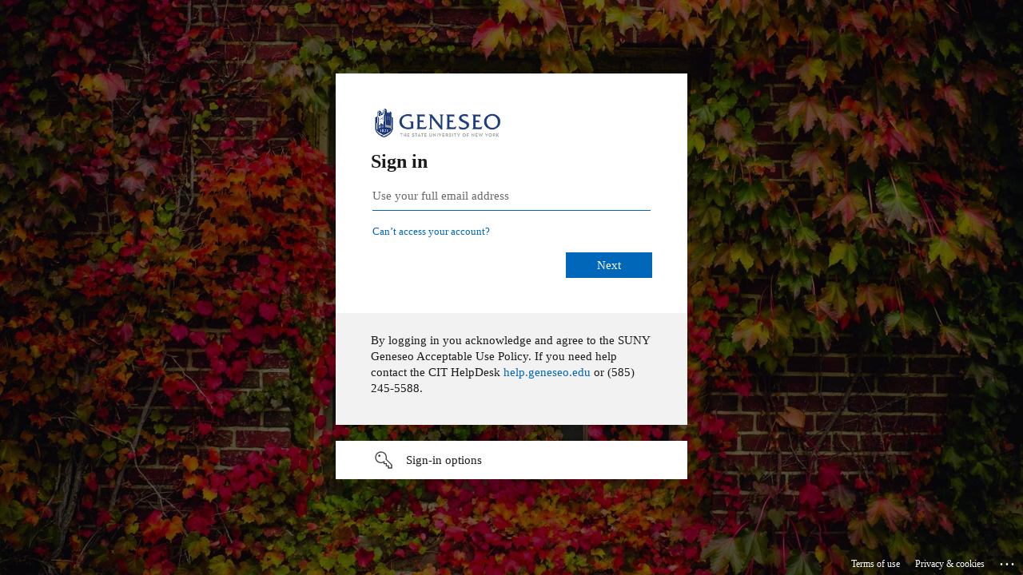

--- FILE ---
content_type: text/html; charset=utf-8
request_url: https://login.microsoftonline.com/02ce934f-066a-4d00-b828-cedba7cf4f79/oauth2/authorize?response_type=code&redirect_uri=https%3A%2F%2Fauth.geneseo.edu%2Flogin%2FGeneseoAzureAD&state=TST-234562-Mq8y0ygwFnyeqxUnLuMXgPW0WSD089Ev&client_id=ee605dfe-e874-469b-b381-9649d8c0a1db&scope=openid+profile+email&sso_reload=true
body_size: 15317
content:


<!-- Copyright (C) Microsoft Corporation. All rights reserved. -->
<!DOCTYPE html>
<html dir="ltr" class="" lang="en">
<head>
    <title>Sign in to your account</title>
    <meta http-equiv="Content-Type" content="text/html; charset=UTF-8">
    <meta http-equiv="X-UA-Compatible" content="IE=edge">
    <meta name="viewport" content="width=device-width, initial-scale=1.0, maximum-scale=2.0, user-scalable=yes">
    <meta http-equiv="Pragma" content="no-cache">
    <meta http-equiv="Expires" content="-1">
    <link rel="preconnect" href="https://aadcdn.msauth.net" crossorigin>
<meta http-equiv="x-dns-prefetch-control" content="on">
<link rel="dns-prefetch" href="//aadcdn.msauth.net">
<link rel="dns-prefetch" href="//aadcdn.msftauth.net">

    <meta name="PageID" content="ConvergedSignIn" />
    <meta name="SiteID" content="" />
    <meta name="ReqLC" content="1033" />
    <meta name="LocLC" content="en-US" />


        <meta name="format-detection" content="telephone=no" />

    <noscript>
        <meta http-equiv="Refresh" content="0; URL=https://login.microsoftonline.com/jsdisabled" />
    </noscript>

    
    
<meta name="robots" content="none" />

<script type="text/javascript" nonce='CTXWe3l5N7NZhkOd5rTYPQ'>//<![CDATA[
$Config={"fShowPersistentCookiesWarning":false,"urlMsaSignUp":"https://login.live.com/oauth20_authorize.srf?scope=openid+profile+email+offline_access\u0026response_type=code\u0026client_id=51483342-085c-4d86-bf88-cf50c7252078\u0026response_mode=form_post\u0026redirect_uri=https%3a%2f%2flogin.microsoftonline.com%2fcommon%2ffederation%2foauth2msa\u0026state=[base64]\u0026estsfed=1\u0026uaid=a290785145e74ef69c860147bdb020f2\u0026signup=1\u0026lw=1\u0026fl=easi2\u0026fci=ee605dfe-e874-469b-b381-9649d8c0a1db","urlMsaLogout":"https://login.live.com/logout.srf?iframed_by=https%3a%2f%2flogin.microsoftonline.com","urlOtherIdpForget":"https://login.live.com/forgetme.srf?iframed_by=https%3a%2f%2flogin.microsoftonline.com","showCantAccessAccountLink":true,"arrExternalTrustedRealmFederatedIdps":[{"IdpType":400,"IdpSignInUrl":"https://login.live.com/oauth20_authorize.srf?scope=openid+profile+email+offline_access\u0026response_type=code\u0026client_id=51483342-085c-4d86-bf88-cf50c7252078\u0026response_mode=form_post\u0026redirect_uri=https%3a%2f%2flogin.microsoftonline.com%2fcommon%2ffederation%2foauth2msa\u0026state=[base64]\u0026estsfed=1\u0026uaid=a290785145e74ef69c860147bdb020f2\u0026fci=ee605dfe-e874-469b-b381-9649d8c0a1db\u0026idp_hint=github.com","DisplayName":"GitHub","Promoted":false}],"fEnableShowResendCode":true,"iShowResendCodeDelay":90000,"sSMSCtryPhoneData":"AF~Afghanistan~93!!!AX~Åland Islands~358!!!AL~Albania~355!!!DZ~Algeria~213!!!AS~American Samoa~1!!!AD~Andorra~376!!!AO~Angola~244!!!AI~Anguilla~1!!!AG~Antigua and Barbuda~1!!!AR~Argentina~54!!!AM~Armenia~374!!!AW~Aruba~297!!!AC~Ascension Island~247!!!AU~Australia~61!!!AT~Austria~43!!!AZ~Azerbaijan~994!!!BS~Bahamas~1!!!BH~Bahrain~973!!!BD~Bangladesh~880!!!BB~Barbados~1!!!BY~Belarus~375!!!BE~Belgium~32!!!BZ~Belize~501!!!BJ~Benin~229!!!BM~Bermuda~1!!!BT~Bhutan~975!!!BO~Bolivia~591!!!BQ~Bonaire~599!!!BA~Bosnia and Herzegovina~387!!!BW~Botswana~267!!!BR~Brazil~55!!!IO~British Indian Ocean Territory~246!!!VG~British Virgin Islands~1!!!BN~Brunei~673!!!BG~Bulgaria~359!!!BF~Burkina Faso~226!!!BI~Burundi~257!!!CV~Cabo Verde~238!!!KH~Cambodia~855!!!CM~Cameroon~237!!!CA~Canada~1!!!KY~Cayman Islands~1!!!CF~Central African Republic~236!!!TD~Chad~235!!!CL~Chile~56!!!CN~China~86!!!CX~Christmas Island~61!!!CC~Cocos (Keeling) Islands~61!!!CO~Colombia~57!!!KM~Comoros~269!!!CG~Congo~242!!!CD~Congo (DRC)~243!!!CK~Cook Islands~682!!!CR~Costa Rica~506!!!CI~Côte d\u0027Ivoire~225!!!HR~Croatia~385!!!CU~Cuba~53!!!CW~Curaçao~599!!!CY~Cyprus~357!!!CZ~Czechia~420!!!DK~Denmark~45!!!DJ~Djibouti~253!!!DM~Dominica~1!!!DO~Dominican Republic~1!!!EC~Ecuador~593!!!EG~Egypt~20!!!SV~El Salvador~503!!!GQ~Equatorial Guinea~240!!!ER~Eritrea~291!!!EE~Estonia~372!!!ET~Ethiopia~251!!!FK~Falkland Islands~500!!!FO~Faroe Islands~298!!!FJ~Fiji~679!!!FI~Finland~358!!!FR~France~33!!!GF~French Guiana~594!!!PF~French Polynesia~689!!!GA~Gabon~241!!!GM~Gambia~220!!!GE~Georgia~995!!!DE~Germany~49!!!GH~Ghana~233!!!GI~Gibraltar~350!!!GR~Greece~30!!!GL~Greenland~299!!!GD~Grenada~1!!!GP~Guadeloupe~590!!!GU~Guam~1!!!GT~Guatemala~502!!!GG~Guernsey~44!!!GN~Guinea~224!!!GW~Guinea-Bissau~245!!!GY~Guyana~592!!!HT~Haiti~509!!!HN~Honduras~504!!!HK~Hong Kong SAR~852!!!HU~Hungary~36!!!IS~Iceland~354!!!IN~India~91!!!ID~Indonesia~62!!!IR~Iran~98!!!IQ~Iraq~964!!!IE~Ireland~353!!!IM~Isle of Man~44!!!IL~Israel~972!!!IT~Italy~39!!!JM~Jamaica~1!!!JP~Japan~81!!!JE~Jersey~44!!!JO~Jordan~962!!!KZ~Kazakhstan~7!!!KE~Kenya~254!!!KI~Kiribati~686!!!KR~Korea~82!!!KW~Kuwait~965!!!KG~Kyrgyzstan~996!!!LA~Laos~856!!!LV~Latvia~371!!!LB~Lebanon~961!!!LS~Lesotho~266!!!LR~Liberia~231!!!LY~Libya~218!!!LI~Liechtenstein~423!!!LT~Lithuania~370!!!LU~Luxembourg~352!!!MO~Macao SAR~853!!!MG~Madagascar~261!!!MW~Malawi~265!!!MY~Malaysia~60!!!MV~Maldives~960!!!ML~Mali~223!!!MT~Malta~356!!!MH~Marshall Islands~692!!!MQ~Martinique~596!!!MR~Mauritania~222!!!MU~Mauritius~230!!!YT~Mayotte~262!!!MX~Mexico~52!!!FM~Micronesia~691!!!MD~Moldova~373!!!MC~Monaco~377!!!MN~Mongolia~976!!!ME~Montenegro~382!!!MS~Montserrat~1!!!MA~Morocco~212!!!MZ~Mozambique~258!!!MM~Myanmar~95!!!NA~Namibia~264!!!NR~Nauru~674!!!NP~Nepal~977!!!NL~Netherlands~31!!!NC~New Caledonia~687!!!NZ~New Zealand~64!!!NI~Nicaragua~505!!!NE~Niger~227!!!NG~Nigeria~234!!!NU~Niue~683!!!NF~Norfolk Island~672!!!KP~North Korea~850!!!MK~North Macedonia~389!!!MP~Northern Mariana Islands~1!!!NO~Norway~47!!!OM~Oman~968!!!PK~Pakistan~92!!!PW~Palau~680!!!PS~Palestinian Authority~970!!!PA~Panama~507!!!PG~Papua New Guinea~675!!!PY~Paraguay~595!!!PE~Peru~51!!!PH~Philippines~63!!!PL~Poland~48!!!PT~Portugal~351!!!PR~Puerto Rico~1!!!QA~Qatar~974!!!RE~Réunion~262!!!RO~Romania~40!!!RU~Russia~7!!!RW~Rwanda~250!!!BL~Saint Barthélemy~590!!!KN~Saint Kitts and Nevis~1!!!LC~Saint Lucia~1!!!MF~Saint Martin~590!!!PM~Saint Pierre and Miquelon~508!!!VC~Saint Vincent and the Grenadines~1!!!WS~Samoa~685!!!SM~San Marino~378!!!ST~São Tomé and Príncipe~239!!!SA~Saudi Arabia~966!!!SN~Senegal~221!!!RS~Serbia~381!!!SC~Seychelles~248!!!SL~Sierra Leone~232!!!SG~Singapore~65!!!SX~Sint Maarten~1!!!SK~Slovakia~421!!!SI~Slovenia~386!!!SB~Solomon Islands~677!!!SO~Somalia~252!!!ZA~South Africa~27!!!SS~South Sudan~211!!!ES~Spain~34!!!LK~Sri Lanka~94!!!SH~St Helena, Ascension, and Tristan da Cunha~290!!!SD~Sudan~249!!!SR~Suriname~597!!!SJ~Svalbard~47!!!SZ~Swaziland~268!!!SE~Sweden~46!!!CH~Switzerland~41!!!SY~Syria~963!!!TW~Taiwan~886!!!TJ~Tajikistan~992!!!TZ~Tanzania~255!!!TH~Thailand~66!!!TL~Timor-Leste~670!!!TG~Togo~228!!!TK~Tokelau~690!!!TO~Tonga~676!!!TT~Trinidad and Tobago~1!!!TA~Tristan da Cunha~290!!!TN~Tunisia~216!!!TR~Turkey~90!!!TM~Turkmenistan~993!!!TC~Turks and Caicos Islands~1!!!TV~Tuvalu~688!!!VI~U.S. Virgin Islands~1!!!UG~Uganda~256!!!UA~Ukraine~380!!!AE~United Arab Emirates~971!!!GB~United Kingdom~44!!!US~United States~1!!!UY~Uruguay~598!!!UZ~Uzbekistan~998!!!VU~Vanuatu~678!!!VA~Vatican City~39!!!VE~Venezuela~58!!!VN~Vietnam~84!!!WF~Wallis and Futuna~681!!!YE~Yemen~967!!!ZM~Zambia~260!!!ZW~Zimbabwe~263","fUseInlinePhoneNumber":true,"fDetectBrowserCapabilities":true,"fUseMinHeight":true,"fShouldSupportTargetCredentialForRecovery":true,"fAvoidNewOtcGenerationWhenAlreadySent":true,"fUseCertificateInterstitialView":true,"fIsPasskeySupportEnabled":true,"arrPromotedFedCredTypes":[],"fShowUserAlreadyExistErrorHandling":true,"fBlockOnAppleEmailClaimError":true,"fIsVerifiableCredentialsSupportEnabled":true,"iVerifiableCredentialPresentationPollingIntervalSeconds":0.5,"iVerifiableCredentialPresentationPollingTimeoutSeconds":300,"fIsQrPinEnabled":true,"fPasskeyAssertionRedirect":true,"fFixUrlExternalIdpFederation":true,"fEnableBackButtonBugFix":true,"fEnableTotalLossRecovery":true,"fUpdatePromotedCredTypesOrder":true,"fUseNewPromotedCredsComponent":true,"urlSessionState":"https://login.microsoftonline.com/common/DeviceCodeStatus","urlResetPassword":"https://passwordreset.microsoftonline.com/?ru=https%3a%2f%2flogin.microsoftonline.com%2f02ce934f-066a-4d00-b828-cedba7cf4f79%2freprocess%3fctx%[base64]\u0026mkt=en-US\u0026hosted=0\u0026device_platform=macOS","urlMsaResetPassword":"https://account.live.com/password/reset?wreply=https%3a%2f%2flogin.microsoftonline.com%2f02ce934f-066a-4d00-b828-cedba7cf4f79%2freprocess%3fctx%[base64]\u0026mkt=en-US","fFixUrlResetPassword":true,"urlGetCredentialType":"https://login.microsoftonline.com/common/GetCredentialType?mkt=en-US","urlGetRecoveryCredentialType":"https://login.microsoftonline.com/common/getrecoverycredentialtype?mkt=en-US","urlGetOneTimeCode":"https://login.microsoftonline.com/common/GetOneTimeCode","urlLogout":"https://login.microsoftonline.com/02ce934f-066a-4d00-b828-cedba7cf4f79/uxlogout","urlForget":"https://login.microsoftonline.com/forgetuser","urlDisambigRename":"https://go.microsoft.com/fwlink/p/?LinkID=733247","urlGoToAADError":"https://login.live.com/oauth20_authorize.srf?scope=openid+profile+email+offline_access\u0026response_type=code\u0026client_id=51483342-085c-4d86-bf88-cf50c7252078\u0026response_mode=form_post\u0026redirect_uri=https%3a%2f%2flogin.microsoftonline.com%2fcommon%2ffederation%2foauth2msa\u0026state=[base64]\u0026estsfed=1\u0026uaid=a290785145e74ef69c860147bdb020f2\u0026fci=ee605dfe-e874-469b-b381-9649d8c0a1db","urlDeviceFingerprinting":"","urlPIAEndAuth":"https://login.microsoftonline.com/common/PIA/EndAuth","urlStartTlr":"https://login.microsoftonline.com/02ce934f-066a-4d00-b828-cedba7cf4f79/tlr/start","fKMSIEnabled":false,"iLoginMode":1,"fAllowPhoneSignIn":true,"fAllowPhoneInput":true,"fAllowSkypeNameLogin":true,"iMaxPollErrors":5,"iPollingTimeout":300,"srsSuccess":true,"fShowSwitchUser":true,"arrValErrs":["50058"],"sErrorCode":"50058","sWAMExtension":"ppnbnpeolgkicgegkbkbjmhlideopiji","sWAMChannel":"53ee284d-920a-4b59-9d30-a60315b26836","sErrTxt":"","sResetPasswordPrefillParam":"username","onPremPasswordValidationConfig":{"isUserRealmPrecheckEnabled":true},"fSwitchDisambig":true,"iRemoteNgcPollingType":2,"fUseNewNoPasswordTypes":true,"urlAadSignup":"https://signup.microsoft.com/signup?sku=teams_commercial_trial\u0026origin=ests\u0026culture=en-US","urlTenantedEndpointFormat":"https://login.microsoftonline.com/{0}/oauth2/authorize?response_type=code\u0026redirect_uri=https%3a%2f%2fauth.geneseo.edu%2flogin%2fGeneseoAzureAD\u0026state=TST-234562-Mq8y0ygwFnyeqxUnLuMXgPW0WSD089Ev\u0026client_id=ee605dfe-e874-469b-b381-9649d8c0a1db\u0026scope=openid+profile+email\u0026sso_reload=true\u0026allowbacktocommon=True","sCloudInstanceName":"microsoftonline.com","fShowSignInOptionsAsButton":true,"fUseNewPhoneSignInError":true,"fIsUpdatedAutocompleteEnabled":true,"fActivateFocusOnApprovalNumberRemoteNGC":true,"fIsPasskey":true,"fEnableDFPIntegration":true,"fEnableCenterFocusedApprovalNumber":true,"fShowPassKeyErrorUCP":true,"fFixPhoneDisambigSignupRedirect":true,"fEnableQrCodeA11YFixes":true,"fEnablePasskeyAwpError":true,"fEnableAuthenticatorTimeoutFix":true,"fEnablePasskeyAutofillUI":true,"sCrossDomainCanary":"[base64]","arrExcludedDisplayNames":["unknown"],"fFixShowRevealPassword":true,"fRemoveTLRFragment":true,"iMaxStackForKnockoutAsyncComponents":10000,"fShowButtons":true,"urlCdn":"https://aadcdn.msauth.net/shared/1.0/","urlDefaultFavicon":"https://aadcdn.msauth.net/shared/1.0/content/images/favicon_a_eupayfgghqiai7k9sol6lg2.ico","urlFooterTOU":"\u0026quot;https://www.microsoft.com/en-US/servicesagreement/\u0026quot;","urlFooterPrivacy":"\u0026quot;https://privacy.microsoft.com/en-US/privacystatement\u0026quot;","urlPost":"https://login.microsoftonline.com/02ce934f-066a-4d00-b828-cedba7cf4f79/login","urlPostAad":"https://login.microsoftonline.com/02ce934f-066a-4d00-b828-cedba7cf4f79/login","urlPostMsa":"https://login.live.com/ppsecure/partnerpost.srf?scope=openid+profile+email+offline_access\u0026response_type=code\u0026client_id=51483342-085c-4d86-bf88-cf50c7252078\u0026response_mode=form_post\u0026redirect_uri=https%3a%2f%2flogin.microsoftonline.com%2fcommon%2ffederation%2foauth2msa\u0026state=[base64]\u0026flow=fido\u0026estsfed=1\u0026uaid=a290785145e74ef69c860147bdb020f2\u0026fci=ee605dfe-e874-469b-b381-9649d8c0a1db","urlRefresh":"https://login.microsoftonline.com/02ce934f-066a-4d00-b828-cedba7cf4f79/reprocess?ctx=[base64]","urlCancel":"https://auth.geneseo.edu/login/GeneseoAzureAD?error=access_denied\u0026error_subcode=cancel\u0026state=TST-234562-Mq8y0ygwFnyeqxUnLuMXgPW0WSD089Ev","urlResume":"https://login.microsoftonline.com/02ce934f-066a-4d00-b828-cedba7cf4f79/resume?ctx=[base64]","iPawnIcon":0,"iPollingInterval":1,"sPOST_Username":"","fEnableNumberMatching":true,"sFT":"[base64]","sFTName":"flowToken","sSessionIdentifierName":"code","sCtx":"[base64]","iProductIcon":-1,"fEnableOneDSClientTelemetry":true,"urlReportPageLoad":"https://login.microsoftonline.com/common/instrumentation/reportpageload?mkt=en-US","staticTenantBranding":[{"Locale":0,"BannerLogo":"https://aadcdn.msauthimages.net/dbd5a2dd-w8zlnny-gyl3ukvfwc9eyukms-v0hrs0dtxjj7iqeem/logintenantbranding/0/bannerlogo?ts=637100390524147597","TileLogo":"https://aadcdn.msauthimages.net/dbd5a2dd-w8zlnny-gyl3ukvfwc9eyukms-v0hrs0dtxjj7iqeem/logintenantbranding/0/tilelogo?ts=637100390530807173","TileDarkLogo":"https://aadcdn.msauthimages.net/dbd5a2dd-w8zlnny-gyl3ukvfwc9eyukms-v0hrs0dtxjj7iqeem/logintenantbranding/0/squarelogodark?ts=637100390538645910","Illustration":"https://aadcdn.msauthimages.net/dbd5a2dd-w8zlnny-gyl3ukvfwc9eyukms-v0hrs0dtxjj7iqeem/logintenantbranding/0/illustration?ts=637100359855552347","BackgroundColor":"#345290","BoilerPlateText":"<p>By logging in you acknowledge and agree to the SUNY Geneseo Acceptable Use Policy. If you need help contact the CIT HelpDesk <a href=\"https://help.geneseo.edu\" rel=\"noopener noreferrer\" target=\"_blank\">help.geneseo.edu</a> or (585) 245-5588.</p>\n","UserIdLabel":"Use your full email address","KeepMeSignedInDisabled":false,"UseTransparentLightBox":false}],"oAppCobranding":{},"iBackgroundImage":4,"arrSessions":[],"fApplicationInsightsEnabled":false,"iApplicationInsightsEnabledPercentage":0,"urlSetDebugMode":"https://login.microsoftonline.com/common/debugmode","fEnableCssAnimation":true,"fDisableAnimationIfAnimationEndUnsupported":true,"fAllowGrayOutLightBox":true,"fUseMsaSessionState":true,"fIsRemoteNGCSupported":true,"desktopSsoConfig":{"isEdgeAnaheimAllowed":true,"iwaEndpointUrlFormat":"https://autologon.microsoftazuread-sso.com/{0}/winauth/sso?client-request-id=a2907851-45e7-4ef6-9c86-0147bdb020f2","iwaSsoProbeUrlFormat":"https://autologon.microsoftazuread-sso.com/{0}/winauth/ssoprobe?client-request-id=a2907851-45e7-4ef6-9c86-0147bdb020f2","iwaIFrameUrlFormat":"https://autologon.microsoftazuread-sso.com/{0}/winauth/iframe?client-request-id=a2907851-45e7-4ef6-9c86-0147bdb020f2\u0026isAdalRequest=False","iwaRequestTimeoutInMs":10000,"startDesktopSsoOnPageLoad":false,"progressAnimationTimeout":10000,"isEdgeAllowed":false,"minDssoEdgeVersion":"17","isSafariAllowed":true,"redirectUri":"https://auth.geneseo.edu/login/GeneseoAzureAD?error=interaction_required\u0026error_description=Seamless+single+sign+on+failed+for+the+user.+This+can+happen+if+the+user+is+unable+to+access+on+premises+AD+or+intranet+zone+is+not+configured+correctly+Trace+ID%3a+7e0352bf-4b63-4aa9-91f8-358e94d3be01+Correlation+ID%3a+a2907851-45e7-4ef6-9c86-0147bdb020f2+Timestamp%3a+2025-12-29+20%3a16%3a14Z\u0026state=TST-234562-Mq8y0ygwFnyeqxUnLuMXgPW0WSD089Ev","isIEAllowedForSsoProbe":true,"edgeRedirectUri":"https://autologon.microsoftazuread-sso.com/02ce934f-066a-4d00-b828-cedba7cf4f79/winauth/sso/edgeredirect?client-request-id=a2907851-45e7-4ef6-9c86-0147bdb020f2\u0026origin=login.microsoftonline.com\u0026is_redirected=1","isFlowTokenPassedInEdge":true},"urlLogin":"https://login.microsoftonline.com/02ce934f-066a-4d00-b828-cedba7cf4f79/reprocess?ctx=[base64]","urlDssoStatus":"https://login.microsoftonline.com/common/instrumentation/dssostatus","iSessionPullType":2,"fUseSameSite":true,"iAllowedIdentities":2,"uiflavor":1001,"urlFidoHelp":"https://go.microsoft.com/fwlink/?linkid=2013738","fShouldPlatformKeyBeSuppressed":true,"urlFidoLogin":"https://login.microsoft.com/02ce934f-066a-4d00-b828-cedba7cf4f79/fido/get?uiflavor=Web","fIsFidoSupported":true,"fLoadStringCustomizationPromises":true,"fUseAlternateTextForSwitchToCredPickerLink":true,"fOfflineAccountVisible":false,"fEnableUserStateFix":true,"fAccessPassSupported":true,"fShowAccessPassPeek":true,"fUpdateSessionPollingLogic":true,"fEnableShowPickerCredObservable":true,"fFetchSessionsSkipDsso":true,"fIsCiamUserFlowUxNewLogicEnabled":true,"fUseNonMicrosoftDefaultBrandingForCiam":true,"sCompanyDisplayName":"SUNY Geneseo","fRemoveCustomCss":true,"fFixUICrashForApiRequestHandler":true,"fShowUpdatedKoreanPrivacyFooter":true,"fUsePostCssHotfix":true,"fFixUserFlowBranding":true,"fIsQrCodePinSupported":true,"fEnablePasskeyNullFix":true,"fEnableRefreshCookiesFix":true,"fEnableWebNativeBridgeInterstitialUx":true,"fEnableWindowParentingFix":true,"fEnableNativeBridgeErrors":true,"urlAcmaServerPath":"https://login.microsoftonline.com","sTenantId":"02ce934f-066a-4d00-b828-cedba7cf4f79","sMkt":"en-US","fIsDesktop":true,"fUpdateConfigInit":true,"fLogDisallowedCssProperties":true,"fDisallowExternalFonts":true,"sFidoChallenge":"O.eyJ0eXAiOiJKV1QiLCJhbGciOiJSUzI1NiIsIng1dCI6InJ0c0ZULWItN0x1WTdEVlllU05LY0lKN1ZuYyJ9.eyJhdWQiOiJ1cm46bWljcm9zb2Z0OmZpZG86Y2hhbGxlbmdlIiwiaXNzIjoiaHR0cHM6Ly9sb2dpbi5taWNyb3NvZnQuY29tIiwiaWF0IjoxNzY3MDM5Mzc0LCJuYmYiOjE3NjcwMzkzNzQsImV4cCI6MTc2NzAzOTY3NH0.[base64]","scid":1013,"hpgact":1800,"hpgid":1104,"pgid":"ConvergedSignIn","apiCanary":"[base64]","canary":"dNmhwSpx8O/WxT01kRne6UihRlqvYhCR82W2jOeUPHs=2:1:CANARY:nrWzDxb/M5ba9C1fFU+G2ak6TVw86ROLKo7h/PJNKWw=","sCanaryTokenName":"canary","fSkipRenderingNewCanaryToken":false,"fEnableNewCsrfProtection":true,"correlationId":"a2907851-45e7-4ef6-9c86-0147bdb020f2","sessionId":"7e0352bf-4b63-4aa9-91f8-358e94d3be01","sRingId":"R4","locale":{"mkt":"en-US","lcid":1033},"slMaxRetry":2,"slReportFailure":true,"strings":{"desktopsso":{"authenticatingmessage":"Trying to sign you in"}},"enums":{"ClientMetricsModes":{"None":0,"SubmitOnPost":1,"SubmitOnRedirect":2,"InstrumentPlt":4}},"urls":{"instr":{"pageload":"https://login.microsoftonline.com/common/instrumentation/reportpageload","dssostatus":"https://login.microsoftonline.com/common/instrumentation/dssostatus"}},"browser":{"ltr":1,"Chrome":1,"_Mac":1,"_M131":1,"_D0":1,"Full":1,"RE_WebKit":1,"b":{"name":"Chrome","major":131,"minor":0},"os":{"name":"OSX","version":"10.15.7"},"V":"131.0"},"watson":{"url":"/common/handlers/watson","bundle":"https://aadcdn.msauth.net/ests/2.1/content/cdnbundles/watson.min_q5ptmu8aniymd4ftuqdkda2.js","sbundle":"https://aadcdn.msauth.net/ests/2.1/content/cdnbundles/watsonsupportwithjquery.3.5.min_dc940oomzau4rsu8qesnvg2.js","fbundle":"https://aadcdn.msauth.net/ests/2.1/content/cdnbundles/frameworksupport.min_oadrnc13magb009k4d20lg2.js","resetErrorPeriod":5,"maxCorsErrors":-1,"maxInjectErrors":5,"maxErrors":10,"maxTotalErrors":3,"expSrcs":["https://login.microsoftonline.com","https://aadcdn.msauth.net/","https://aadcdn.msftauth.net/",".login.microsoftonline.com"],"envErrorRedirect":true,"envErrorUrl":"/common/handlers/enverror"},"loader":{"cdnRoots":["https://aadcdn.msauth.net/","https://aadcdn.msftauth.net/"],"logByThrowing":true,"tenantBrandingCdnRoots":["aadcdn.msauthimages.net","aadcdn.msftauthimages.net"]},"serverDetails":{"slc":"ProdSlices","dc":"EUS","ri":"BL2XXXX","ver":{"v":[2,1,22891,5]},"rt":"2025-12-29T20:16:14","et":44},"clientEvents":{"enabled":true,"telemetryEnabled":true,"useOneDSEventApi":true,"flush":60000,"autoPost":true,"autoPostDelay":1000,"minEvents":1,"maxEvents":1,"pltDelay":500,"appInsightsConfig":{"instrumentationKey":"69adc3c768bd4dc08c19416121249fcc-66f1668a-797b-4249-95e3-6c6651768c28-7293","webAnalyticsConfiguration":{"autoCapture":{"jsError":true}}},"defaultEventName":"IDUX_ESTSClientTelemetryEvent_WebWatson","serviceID":3,"endpointUrl":""},"fApplyAsciiRegexOnInput":true,"country":"US","fBreakBrandingSigninString":true,"bsso":{"states":{"START":"start","INPROGRESS":"in-progress","END":"end","END_SSO":"end-sso","END_USERS":"end-users"},"nonce":"AwABEgEAAAADAOz_BQD0_0MlBjUp48zVGGRHDYq8OfG5F_7N8kUgJFpVMGY5pag4L9hTcuBWGhk551ixW6A7sJPYT6bmvYcF0oAHp-n3BNMgAA","overallTimeoutMs":4000,"telemetry":{"type":"ChromeSsoTelemetry","nonce":"AwABDwEAAAADAOz_BQD0_w3X1DdO5qaKcqXCqXevFDntqOEruNdwTu6ne9R0MS7Nve5V2e1dv9pj4WoZe_wmwqpP9n2qCC4x7ngNusAT5cZn2QFrtWeqAGEYkYGRoJEMIAA","reportStates":[]},"redirectEndStates":["end"],"cookieNames":{"aadSso":"AADSSO","winSso":"ESTSSSO","ssoTiles":"ESTSSSOTILES","ssoPulled":"SSOCOOKIEPULLED","userList":"ESTSUSERLIST"},"type":"chrome","reason":"Pull suppressed because it was already attempted and the current URL was reloaded."},"urlNoCookies":"https://login.microsoftonline.com/cookiesdisabled","fTrimChromeBssoUrl":true,"inlineMode":5,"fShowCopyDebugDetailsLink":true,"fTenantBrandingCdnAddEventHandlers":true,"fAddTryCatchForIFrameRedirects":true};
//]]></script> 
<script type="text/javascript" nonce='CTXWe3l5N7NZhkOd5rTYPQ'>//<![CDATA[
!function(){var e=window,r=e.$Debug=e.$Debug||{},t=e.$Config||{};if(!r.appendLog){var n=[],o=0;r.appendLog=function(e){var r=t.maxDebugLog||25,i=(new Date).toUTCString()+":"+e;n.push(o+":"+i),n.length>r&&n.shift(),o++},r.getLogs=function(){return n}}}(),function(){function e(e,r){function t(i){var a=e[i];if(i<n-1){return void(o.r[a]?t(i+1):o.when(a,function(){t(i+1)}))}r(a)}var n=e.length;t(0)}function r(e,r,i){function a(){var e=!!s.method,o=e?s.method:i[0],a=s.extraArgs||[],u=n.$WebWatson;try{
var c=t(i,!e);if(a&&a.length>0){for(var d=a.length,l=0;l<d;l++){c.push(a[l])}}o.apply(r,c)}catch(e){return void(u&&u.submitFromException&&u.submitFromException(e))}}var s=o.r&&o.r[e];return r=r||this,s&&(s.skipTimeout?a():n.setTimeout(a,0)),s}function t(e,r){return Array.prototype.slice.call(e,r?1:0)}var n=window;n.$Do||(n.$Do={"q":[],"r":[],"removeItems":[],"lock":0,"o":[]});var o=n.$Do;o.when=function(t,n){function i(e){r(e,a,s)||o.q.push({"id":e,"c":a,"a":s})}var a=0,s=[],u=1;"function"==typeof n||(a=n,
u=2);for(var c=u;c<arguments.length;c++){s.push(arguments[c])}t instanceof Array?e(t,i):i(t)},o.register=function(e,t,n){if(!o.r[e]){o.o.push(e);var i={};if(t&&(i.method=t),n&&(i.skipTimeout=n),arguments&&arguments.length>3){i.extraArgs=[];for(var a=3;a<arguments.length;a++){i.extraArgs.push(arguments[a])}}o.r[e]=i,o.lock++;try{for(var s=0;s<o.q.length;s++){var u=o.q[s];u.id==e&&r(e,u.c,u.a)&&o.removeItems.push(u)}}catch(e){throw e}finally{if(0===--o.lock){for(var c=0;c<o.removeItems.length;c++){
for(var d=o.removeItems[c],l=0;l<o.q.length;l++){if(o.q[l]===d){o.q.splice(l,1);break}}}o.removeItems=[]}}}},o.unregister=function(e){o.r[e]&&delete o.r[e]}}(),function(e,r){function t(){if(!a){if(!r.body){return void setTimeout(t)}a=!0,e.$Do.register("doc.ready",0,!0)}}function n(){if(!s){if(!r.body){return void setTimeout(n)}t(),s=!0,e.$Do.register("doc.load",0,!0),i()}}function o(e){(r.addEventListener||"load"===e.type||"complete"===r.readyState)&&t()}function i(){
r.addEventListener?(r.removeEventListener("DOMContentLoaded",o,!1),e.removeEventListener("load",n,!1)):r.attachEvent&&(r.detachEvent("onreadystatechange",o),e.detachEvent("onload",n))}var a=!1,s=!1;if("complete"===r.readyState){return void setTimeout(n)}!function(){r.addEventListener?(r.addEventListener("DOMContentLoaded",o,!1),e.addEventListener("load",n,!1)):r.attachEvent&&(r.attachEvent("onreadystatechange",o),e.attachEvent("onload",n))}()}(window,document),function(){function e(){
return f.$Config||f.ServerData||{}}function r(e,r){var t=f.$Debug;t&&t.appendLog&&(r&&(e+=" '"+(r.src||r.href||"")+"'",e+=", id:"+(r.id||""),e+=", async:"+(r.async||""),e+=", defer:"+(r.defer||"")),t.appendLog(e))}function t(){var e=f.$B;if(void 0===d){if(e){d=e.IE}else{var r=f.navigator.userAgent;d=-1!==r.indexOf("MSIE ")||-1!==r.indexOf("Trident/")}}return d}function n(){var e=f.$B;if(void 0===l){if(e){l=e.RE_Edge}else{var r=f.navigator.userAgent;l=-1!==r.indexOf("Edge")}}return l}function o(e){
var r=e.indexOf("?"),t=r>-1?r:e.length,n=e.lastIndexOf(".",t);return e.substring(n,n+v.length).toLowerCase()===v}function i(){var r=e();return(r.loader||{}).slReportFailure||r.slReportFailure||!1}function a(){return(e().loader||{}).redirectToErrorPageOnLoadFailure||!1}function s(){return(e().loader||{}).logByThrowing||!1}function u(e){if(!t()&&!n()){return!1}var r=e.src||e.href||"";if(!r){return!0}if(o(r)){var i,a,s;try{i=e.sheet,a=i&&i.cssRules,s=!1}catch(e){s=!0}if(i&&!a&&s){return!0}
if(i&&a&&0===a.length){return!0}}return!1}function c(){function t(e){g.getElementsByTagName("head")[0].appendChild(e)}function n(e,r,t,n){var u=null;return u=o(e)?i(e):"script"===n.toLowerCase()?a(e):s(e,n),r&&(u.id=r),"function"==typeof u.setAttribute&&(u.setAttribute("crossorigin","anonymous"),t&&"string"==typeof t&&u.setAttribute("integrity",t)),u}function i(e){var r=g.createElement("link");return r.rel="stylesheet",r.type="text/css",r.href=e,r}function a(e){
var r=g.createElement("script"),t=g.querySelector("script[nonce]");if(r.type="text/javascript",r.src=e,r.defer=!1,r.async=!1,t){var n=t.nonce||t.getAttribute("nonce");r.setAttribute("nonce",n)}return r}function s(e,r){var t=g.createElement(r);return t.src=e,t}function d(e,r){if(e&&e.length>0&&r){for(var t=0;t<e.length;t++){if(-1!==r.indexOf(e[t])){return!0}}}return!1}function l(r){if(e().fTenantBrandingCdnAddEventHandlers){var t=d(E,r)?E:b;if(!(t&&t.length>1)){return r}for(var n=0;n<t.length;n++){
if(-1!==r.indexOf(t[n])){var o=t[n+1<t.length?n+1:0],i=r.substring(t[n].length);return"https://"!==t[n].substring(0,"https://".length)&&(o="https://"+o,i=i.substring("https://".length)),o+i}}return r}if(!(b&&b.length>1)){return r}for(var a=0;a<b.length;a++){if(0===r.indexOf(b[a])){return b[a+1<b.length?a+1:0]+r.substring(b[a].length)}}return r}function f(e,t,n,o){if(r("[$Loader]: "+(L.failMessage||"Failed"),o),w[e].retry<y){return w[e].retry++,h(e,t,n),void c._ReportFailure(w[e].retry,w[e].srcPath)}n&&n()}
function v(e,t,n,o){if(u(o)){return f(e,t,n,o)}r("[$Loader]: "+(L.successMessage||"Loaded"),o),h(e+1,t,n);var i=w[e].onSuccess;"function"==typeof i&&i(w[e].srcPath)}function h(e,o,i){if(e<w.length){var a=w[e];if(!a||!a.srcPath){return void h(e+1,o,i)}a.retry>0&&(a.srcPath=l(a.srcPath),a.origId||(a.origId=a.id),a.id=a.origId+"_Retry_"+a.retry);var s=n(a.srcPath,a.id,a.integrity,a.tagName);s.onload=function(){v(e,o,i,s)},s.onerror=function(){f(e,o,i,s)},s.onreadystatechange=function(){
"loaded"===s.readyState?setTimeout(function(){v(e,o,i,s)},500):"complete"===s.readyState&&v(e,o,i,s)},t(s),r("[$Loader]: Loading '"+(a.srcPath||"")+"', id:"+(a.id||""))}else{o&&o()}}var p=e(),y=p.slMaxRetry||2,m=p.loader||{},b=m.cdnRoots||[],E=m.tenantBrandingCdnRoots||[],L=this,w=[];L.retryOnError=!0,L.successMessage="Loaded",L.failMessage="Error",L.Add=function(e,r,t,n,o,i){e&&w.push({"srcPath":e,"id":r,"retry":n||0,"integrity":t,"tagName":o||"script","onSuccess":i})},L.AddForReload=function(e,r){
var t=e.src||e.href||"";L.Add(t,"AddForReload",e.integrity,1,e.tagName,r)},L.AddIf=function(e,r,t){e&&L.Add(r,t)},L.Load=function(e,r){h(0,e,r)}}var d,l,f=window,g=f.document,v=".css";c.On=function(e,r,t){if(!e){throw"The target element must be provided and cannot be null."}r?c.OnError(e,t):c.OnSuccess(e,t)},c.OnSuccess=function(e,t){if(!e){throw"The target element must be provided and cannot be null."}if(u(e)){return c.OnError(e,t)}var n=e.src||e.href||"",o=i(),s=a();r("[$Loader]: Loaded",e);var d=new c
;d.failMessage="Reload Failed",d.successMessage="Reload Success",d.Load(null,function(){if(o){throw"Unexpected state. ResourceLoader.Load() failed despite initial load success. ['"+n+"']"}s&&(document.location.href="/error.aspx?err=504")})},c.OnError=function(e,t){var n=e.src||e.href||"",o=i(),s=a();if(!e){throw"The target element must be provided and cannot be null."}r("[$Loader]: Failed",e);var u=new c;u.failMessage="Reload Failed",u.successMessage="Reload Success",u.AddForReload(e,t),
u.Load(null,function(){if(o){throw"Failed to load external resource ['"+n+"']"}s&&(document.location.href="/error.aspx?err=504")}),c._ReportFailure(0,n)},c._ReportFailure=function(e,r){if(s()&&!t()){throw"[Retry "+e+"] Failed to load external resource ['"+r+"'], reloading from fallback CDN endpoint"}},f.$Loader=c}(),function(){function e(){if(!E){var e=new h.$Loader;e.AddIf(!h.jQuery,y.sbundle,"WebWatson_DemandSupport"),y.sbundle=null,delete y.sbundle,e.AddIf(!h.$Api,y.fbundle,"WebWatson_DemandFramework"),
y.fbundle=null,delete y.fbundle,e.Add(y.bundle,"WebWatson_DemandLoaded"),e.Load(r,t),E=!0}}function r(){if(h.$WebWatson){if(h.$WebWatson.isProxy){return void t()}m.when("$WebWatson.full",function(){for(;b.length>0;){var e=b.shift();e&&h.$WebWatson[e.cmdName].apply(h.$WebWatson,e.args)}})}}function t(){if(!h.$WebWatson||h.$WebWatson.isProxy){if(!L&&JSON){try{var e=new XMLHttpRequest;e.open("POST",y.url),e.setRequestHeader("Accept","application/json"),
e.setRequestHeader("Content-Type","application/json; charset=UTF-8"),e.setRequestHeader("canary",p.apiCanary),e.setRequestHeader("client-request-id",p.correlationId),e.setRequestHeader("hpgid",p.hpgid||0),e.setRequestHeader("hpgact",p.hpgact||0);for(var r=-1,t=0;t<b.length;t++){if("submit"===b[t].cmdName){r=t;break}}var o=b[r]?b[r].args||[]:[],i={"sr":y.sr,"ec":"Failed to load external resource [Core Watson files]","wec":55,"idx":1,"pn":p.pgid||"","sc":p.scid||0,"hpg":p.hpgid||0,
"msg":"Failed to load external resource [Core Watson files]","url":o[1]||"","ln":0,"ad":0,"an":!1,"cs":"","sd":p.serverDetails,"ls":null,"diag":v(y)};e.send(JSON.stringify(i))}catch(e){}L=!0}y.loadErrorUrl&&window.location.assign(y.loadErrorUrl)}n()}function n(){b=[],h.$WebWatson=null}function o(r){return function(){var t=arguments;b.push({"cmdName":r,"args":t}),e()}}function i(){var e=["foundException","resetException","submit"],r=this;r.isProxy=!0;for(var t=e.length,n=0;n<t;n++){var i=e[n];i&&(r[i]=o(i))}
}function a(e,r,t,n,o,i,a){var s=h.event;return i||(i=l(o||s,a?a+2:2)),h.$Debug&&h.$Debug.appendLog&&h.$Debug.appendLog("[WebWatson]:"+(e||"")+" in "+(r||"")+" @ "+(t||"??")),$.submit(e,r,t,n,o||s,i,a)}function s(e,r){return{"signature":e,"args":r,"toString":function(){return this.signature}}}function u(e){for(var r=[],t=e.split("\n"),n=0;n<t.length;n++){r.push(s(t[n],[]))}return r}function c(e){for(var r=[],t=e.split("\n"),n=0;n<t.length;n++){var o=s(t[n],[]);t[n+1]&&(o.signature+="@"+t[n+1],n++),r.push(o)
}return r}function d(e){if(!e){return null}try{if(e.stack){return u(e.stack)}if(e.error){if(e.error.stack){return u(e.error.stack)}}else if(window.opera&&e.message){return c(e.message)}}catch(e){}return null}function l(e,r){var t=[];try{for(var n=arguments.callee;r>0;){n=n?n.caller:n,r--}for(var o=0;n&&o<w;){var i="InvalidMethod()";try{i=n.toString()}catch(e){}var a=[],u=n.args||n.arguments;if(u){for(var c=0;c<u.length;c++){a[c]=u[c]}}t.push(s(i,a)),n=n.caller,o++}}catch(e){t.push(s(e.toString(),[]))}
var l=d(e);return l&&(t.push(s("--- Error Event Stack -----------------",[])),t=t.concat(l)),t}function f(e){if(e){try{var r=/function (.{1,})\(/,t=r.exec(e.constructor.toString());return t&&t.length>1?t[1]:""}catch(e){}}return""}function g(e){if(e){try{if("string"!=typeof e&&JSON&&JSON.stringify){var r=f(e),t=JSON.stringify(e);return t&&"{}"!==t||(e.error&&(e=e.error,r=f(e)),(t=JSON.stringify(e))&&"{}"!==t||(t=e.toString())),r+":"+t}}catch(e){}}return""+(e||"")}function v(e){var r=[];try{
if(jQuery?(r.push("jQuery v:"+jQuery().jquery),jQuery.easing?r.push("jQuery.easing:"+JSON.stringify(jQuery.easing)):r.push("jQuery.easing is not defined")):r.push("jQuery is not defined"),e&&e.expectedVersion&&r.push("Expected jQuery v:"+e.expectedVersion),m){var t,n="";for(t=0;t<m.o.length;t++){n+=m.o[t]+";"}for(r.push("$Do.o["+n+"]"),n="",t=0;t<m.q.length;t++){n+=m.q[t].id+";"}r.push("$Do.q["+n+"]")}if(h.$Debug&&h.$Debug.getLogs){var o=h.$Debug.getLogs();o&&o.length>0&&(r=r.concat(o))}if(b){
for(var i=0;i<b.length;i++){var a=b[i];if(a&&"submit"===a.cmdName){try{if(JSON&&JSON.stringify){var s=JSON.stringify(a);s&&r.push(s)}}catch(e){r.push(g(e))}}}}}catch(e){r.push(g(e))}return r}var h=window,p=h.$Config||{},y=p.watson,m=h.$Do;if(!h.$WebWatson&&y){var b=[],E=!1,L=!1,w=10,$=h.$WebWatson=new i;$.CB={},$._orgErrorHandler=h.onerror,h.onerror=a,$.errorHooked=!0,m.when("jQuery.version",function(e){y.expectedVersion=e}),m.register("$WebWatson")}}(),function(){function e(e,r){
for(var t=r.split("."),n=t.length,o=0;o<n&&null!==e&&void 0!==e;){e=e[t[o++]]}return e}function r(r){var t=null;return null===u&&(u=e(i,"Constants")),null!==u&&r&&(t=e(u,r)),null===t||void 0===t?"":t.toString()}function t(t){var n=null;return null===a&&(a=e(i,"$Config.strings")),null!==a&&t&&(n=e(a,t.toLowerCase())),null!==n&&void 0!==n||(n=r(t)),null===n||void 0===n?"":n.toString()}function n(e,r){var n=null;return e&&r&&r[e]&&(n=t("errors."+r[e])),n||(n=t("errors."+e)),n||(n=t("errors."+c)),n||(n=t(c)),n}
function o(t){var n=null;return null===s&&(s=e(i,"$Config.urls")),null!==s&&t&&(n=e(s,t.toLowerCase())),null!==n&&void 0!==n||(n=r(t)),null===n||void 0===n?"":n.toString()}var i=window,a=null,s=null,u=null,c="GENERIC_ERROR";i.GetString=t,i.GetErrorString=n,i.GetUrl=o}(),function(){var e=window,r=e.$Config||{};e.$B=r.browser||{}}(),function(){function e(e,r,t){e&&e.addEventListener?e.addEventListener(r,t):e&&e.attachEvent&&e.attachEvent("on"+r,t)}function r(r,t){e(document.getElementById(r),"click",t)}
function t(r,t){var n=document.getElementsByName(r);n&&n.length>0&&e(n[0],"click",t)}var n=window;n.AddListener=e,n.ClickEventListenerById=r,n.ClickEventListenerByName=t}();
//]]></script> 
<script type="text/javascript" nonce='CTXWe3l5N7NZhkOd5rTYPQ'>//<![CDATA[
!function(t,e){!function(){var n=e.getElementsByTagName("head")[0];n&&n.addEventListener&&(n.addEventListener("error",function(e){null!==e.target&&"cdn"===e.target.getAttribute("data-loader")&&t.$Loader.OnError(e.target)},!0),n.addEventListener("load",function(e){null!==e.target&&"cdn"===e.target.getAttribute("data-loader")&&t.$Loader.OnSuccess(e.target)},!0))}()}(window,document);
//]]></script>

    
        <link rel="prefetch" href="https://login.live.com/Me.htm?v=3" />
                <link rel="shortcut icon" href="https://aadcdn.msauth.net/shared/1.0/content/images/favicon_a_eupayfgghqiai7k9sol6lg2.ico" />

    <script type="text/javascript" nonce='CTXWe3l5N7NZhkOd5rTYPQ'>
        ServerData = $Config;
    </script>


    
    <link data-loader="cdn" crossorigin="anonymous" href="https://aadcdn.msauth.net/ests/2.1/content/cdnbundles/converged.v2.login.min_kptqschdvwnh6yq41ngsjw2.css" rel="stylesheet" />


    <script data-loader="cdn" crossorigin="anonymous" src="https://aadcdn.msauth.net/shared/1.0/content/js/ConvergedLogin_PCore_XQ1tJBpoWFcL5smH9OaMyA2.js" integrity='sha384-kq/nTOW+o66pYRgqEKsX4PB8SzqPkM9e5SJxERJpvoDSAAOR4b/jHdfTEy4Tlop9' nonce='CTXWe3l5N7NZhkOd5rTYPQ'></script>

    <script data-loader="cdn" crossorigin="anonymous" src="https://aadcdn.msauth.net/ests/2.1/content/cdnbundles/ux.converged.login.strings-en.min_h44au2mc-00supmp2ilhkg2.js" nonce='CTXWe3l5N7NZhkOd5rTYPQ'></script>



</head>

<body data-bind="defineGlobals: ServerData, bodyCssClass" class="cb" style="display: none">
    <script type="text/javascript" nonce='CTXWe3l5N7NZhkOd5rTYPQ'>//<![CDATA[
!function(){var e=window,s=e.document,i=e.$Config||{};if(e.self===e.top){s&&s.body&&(s.body.style.display="block")}else if(!i.allowFrame){var o,t,r,f,n,d;if(i.fAddTryCatchForIFrameRedirects){try{o=e.self.location.href,t=o.indexOf("#"),r=-1!==t,f=o.indexOf("?"),n=r?t:o.length,d=-1===f||r&&f>t?"?":"&",o=o.substr(0,n)+d+"iframe-request-id="+i.sessionId+o.substr(n),e.top.location=o}catch(e){}}else{o=e.self.location.href,t=o.indexOf("#"),r=-1!==t,f=o.indexOf("?"),n=r?t:o.length,d=-1===f||r&&f>t?"?":"&",
o=o.substr(0,n)+d+"iframe-request-id="+i.sessionId+o.substr(n),e.top.location=o}}}();
//]]></script>
    
</body>
</html>